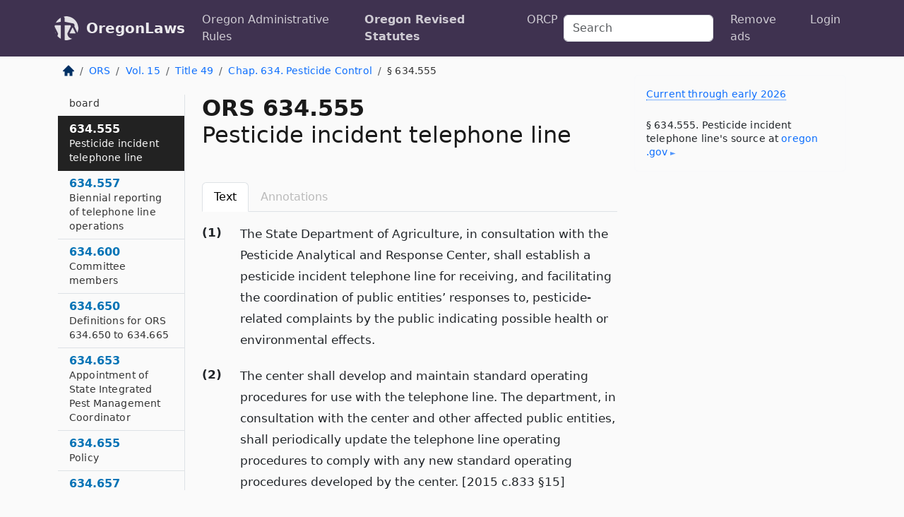

--- FILE ---
content_type: text/html; charset=utf-8
request_url: https://oregon.public.law/statutes/ors_634.555
body_size: 8135
content:
<!DOCTYPE html>
<html lang='en'>
<head>
<meta charset='utf-8'>
<meta content='width=device-width, initial-scale=1, shrink-to-fit=no' name='viewport'>
<meta content='ie=edge' http-equiv='x-ua-compatible'>
  <!-- Google tag (gtag.js) -->
  <script async src="https://www.googletagmanager.com/gtag/js?id=G-H4FE23NSBJ" crossorigin="anonymous"></script>
  <script>
    window.dataLayer = window.dataLayer || [];
    function gtag(){dataLayer.push(arguments);}
    gtag('js', new Date());

    gtag('config', 'G-H4FE23NSBJ');
  </script>

<!-- Metadata -->
<title>ORS 634.555 – Pesticide incident telephone line</title>
<meta content='The State Department of Agriculture, in consultation with the Pesticide Analytical and Response Center, shall establish a pesticide incident telephone line for…' name='description'>

<link rel="canonical" href="https://oregon.public.law/statutes/ors_634.555">

    <!-- Twitter Meta Tags -->
    <meta name="twitter:card"        content="summary">
    <meta name="twitter:site"        content="@law_is_code">
    <meta name="twitter:title"       content="ORS 634.555 – Pesticide incident telephone line">
    <meta name="twitter:description" content="The State Department of Agriculture, in consultation with the Pesticide Analytical and Response Center, shall establish a pesticide incident telephone line for…">

    <!-- Facebook Meta Tags -->
    <meta property="og:type"         content="article">
    <meta property="og:url"          content="https://oregon.public.law/statutes/ors_634.555">
    <meta property="og:title"        content="ORS 634.555 – Pesticide incident telephone line">
    <meta property="og:determiner"   content="the">
    <meta property="og:description"  content="The State Department of Agriculture, in consultation with the Pesticide Analytical and Response Center, shall establish a pesticide incident telephone line for…">

    <meta property="article:author"  content="OR Legislature">

    <meta property="article:section" content="Water Resources, Agriculture and Food">

    <!-- Apple Meta Tags -->
    <meta property="og:site_name"     content="OregonLaws">

    <!-- LinkedIn Meta Tags -->
    <meta property="og:title"        content="ORS 634.555 – Pesticide incident telephone line" name="title">

        <!-- Jurisdiction Icon -->

        <meta name="twitter:image"       content="https://oregon.public.law/assets/jurisdiction/oregon-c954d87af14b523b19b292236af483242aa1ca9007e0b96080fd9afcd3928858.png">
        <meta name="twitter:image:alt"   content="Oregon icon">
        
        <link rel="apple-touch-icon"     href="https://oregon.public.law/assets/jurisdiction/256x256/oregon-178e7f7dd689fa81d78879372c59764dd65e7a08331c87f39f8232d2a004a913.png" sizes="256x256" >
        <meta property="og:image"        content="https://oregon.public.law/assets/jurisdiction/256x256/oregon-178e7f7dd689fa81d78879372c59764dd65e7a08331c87f39f8232d2a004a913.png">
        <meta property="og:image:type"   content="image/png">
        <meta property="og:image:width"  content="256">
        <meta property="og:image:height" content="256">
        <meta property="og:image:alt"    content="Oregon icon">

<!-- CSS -->
<link rel="stylesheet" href="/assets/themes/oregon-92aca0990a7ed77f24fd328193eb539293a089948a57c02403d75ac7eafe8316.css">
<!-- Favicons -->
<!-- Platform-independent .ico -->
<link rel="icon" type="image/x-icon" href="/assets/favicon/favicon-1971bb419bcff8b826acfc6d31b7bcdaa84e2b889fb346f139d81d504e21301c.ico">
<!-- Generic Favicon -->
<link rel="icon" type="image/png" href="/assets/favicon/favicon-196x196-1a89cdc4f55cce907983623a3705b278153a4a7c3f4e937224c2f68263cdf079.png" sizes="196x196">
<!-- Apple -->
<link rel="icon" type="image/png" href="/assets/favicon/apple-touch-icon-152x152-34df06b5e2e93efe4b77219bb2f7c625e82b95f0bdadc5b066ec667d56fd329d.png" sizes="196x196">
<!-- Microsoft favicons -->
<meta content='#FFFFFF' name='msapplication-TileColor'>
<meta content='https://newyork.public.law/assets/favicon/mstile-144x144-1ff51a60a42438151b0aa8d2b8ecdaa867d9af9ede744983626c8263eb9051c5.png' name='msapplication-TileImage'>
<meta content='https://newyork.public.law/assets/favicon/mstile-310x150-ae54f5e235f629e5bbc1b3787980a0a0c790ccaaf7e6153f46e35480b9460a78.png' name='msapplication-wide310x150logo'>
<meta content='https://newyork.public.law/assets/favicon/mstile-310x310-c954d87af14b523b19b292236af483242aa1ca9007e0b96080fd9afcd3928858.png' name='msapplication-square310x310logo'>

<!-- Structured Data -->


  <script type="text/javascript" 
          async="async" 
          data-noptimize="1" 
          data-cfasync="false" 
          src="//scripts.pubnation.com/tags/94287298-70cd-4370-b788-e4f2e9fa8c06.js">
  </script>

</head>



<body data-environment="production" data-parent-path="/statutes/ors_chapter_634" data-revision-ruby="2.2.29" data-revision-ts="2.1.14" data-sentry-dsn-javascript="https://bab07efcc3f7485259f5baf1f2b14d4b@o118555.ingest.us.sentry.io/4509024199901184" data-statute-number="634.555">

<!-- Logo and Navbar -->
<nav class='navbar navbar-expand-lg navbar-dark d-print-none' id='top-navbar'>
<div class='container'>
<a class='navbar-brand' href='https://oregon.public.law'>
<img alt="Public.Law logo" height="34" width="34" src="/assets/logo/logo-white-on-transparent-68px-8727330fcdef91e245320acd7eb218bf7c3fc280a9ac48873293e89c65f1557a.png">
</a>
<a class='navbar-brand' href='https://oregon.public.law'>
OregonLaws
</a>
<button aria-controls='navbarSupportedContent' aria-expanded='false' aria-label='Toggle navigation' class='navbar-toggler' data-bs-target='#navbarSupportedContent' data-bs-toggle='collapse' type='button'>
<span class='navbar-toggler-icon'></span>
</button>
<div class='collapse navbar-collapse' id='navbarSupportedContent'>
<ul class='navbar-nav me-auto'>
<li class='nav-item'>
<a class='nav-link' href='/rules'>Oregon Administrative Rules</a>
</li>
<li class='nav-item active'>
<a class='nav-link' href='/statutes'>Oregon Revised Statutes</a>
</li>
<!-- Hack to add the ORCP if this is the Oregon site -->
<li class='nav-item'>
<a class='nav-link' href='/rules-of-civil-procedure'>ORCP</a>
</li>
</ul>
<!-- Small search form -->
<form class="form-inline my-2 my-lg-0 me-2" action="/search" accept-charset="UTF-8" method="get"><input type="search" name="term" id="term" value="" class="form-control mr-sm-2" placeholder="Search" aria-label="Search">
</form>
<ul class='navbar-nav me-right'>
<li class="nav-item rounded ms-1 me-1"><a class="nav-link rounded ms-1 me-1" href="https://www.public.law/pricing">Remove ads</a></li>
<li class="nav-item"><a class="nav-link" href="/users/sign_in">Login</a></li>
</ul>
</div>
</div>
</nav>

<div class='container'>
<div class='row'>
<div class='col-sm-10 col-print-12'>
<div class='d-print-none mb-4'>
  <script type="application/ld+json">
{"@context":"https://schema.org","@type":"BreadcrumbList","itemListElement":[{"@type":"ListItem","position":1,"item":"https://oregon.public.law/","name":"\u003cimg alt=\"Home\" height=\"16\" width=\"16\" src=\"/assets/home-bdfd622f0da71bdae5658d6657246217fd7f910da9dce4be94da15f81e831120.svg\"\u003e"},{"@type":"ListItem","position":2,"item":"https://oregon.public.law/statutes","name":"ORS"},{"@type":"ListItem","position":3,"item":"https://oregon.public.law/statutes/ors_volume_15","name":"Vol. 15"},{"@type":"ListItem","position":4,"item":"https://oregon.public.law/statutes/ors_title_49","name":"Title 49"},{"@type":"ListItem","position":5,"item":"https://oregon.public.law/statutes/ors_chapter_634","name":"Chap. 634. Pesticide Control"},{"@type":"ListItem","position":6,"item":"https://oregon.public.law/statutes/ors_634.555","name":"§ 634.555"}]}
</script>

<nav aria-label="breadcrumb">
  <ol class="breadcrumb">
      <li class="breadcrumb-item">
        <a href="https://oregon.public.law/"><img alt="Home" height="16" width="16" src="/assets/home-bdfd622f0da71bdae5658d6657246217fd7f910da9dce4be94da15f81e831120.svg"></a>
      </li>
      <li class="breadcrumb-item">
        <a href="https://oregon.public.law/statutes">ORS</a>
      </li>
      <li class="breadcrumb-item">
        <a href="https://oregon.public.law/statutes/ors_volume_15">Vol. 15</a>
      </li>
      <li class="breadcrumb-item">
        <a href="https://oregon.public.law/statutes/ors_title_49">Title 49</a>
      </li>
      <li class="breadcrumb-item">
        <a href="https://oregon.public.law/statutes/ors_chapter_634">Chap. 634. Pesticide Control</a>
      </li>
    
      <li class="breadcrumb-item active" aria-current="page">
        § 634.555
      </li>
  </ol>
</nav> 

</div>


<div class='row'>
<div class='col-sm order-last'>
<article>
<div id='leaf-page-title'>
<h1 id='number_and_name'>
<span class='meta-name-and-number'>
<span class='d-none d-print-inline'>

</span>
ORS 634.555
</span>
<br>
<span id='name'>
Pesticide incident telephone line
</span>
</h1>
</div>

<hr class='d-none d-print-block top'>
<div class='d-print-none'>
<ul class='nav nav-tabs mb-3' id='sectionTabs' role='tablist'>
<li class='nav-item' role='presentation'>
<a aria-controls='leaf-statute-body' aria-selected='true' class='nav-link active' data-bs-toggle='tab' href='#text-pane' id='text-tab' role='tab'>
Text
</a>
</li>
<li class='nav-item' role='presentation'>
<a aria-controls='annotations' aria-disabled='true' aria-selected='false' class='nav-link disabled' data-bs-toggle='tab' href='#annotations-pane' id='annotations-tab' role='tab' style='color: #bbb'>
Annotations
</a>
</li>
</ul>
</div>
<div class='tab-content' id='sectionTabsContent'>
<div aria-labelledby='text-tab' class='tab-pane fade show active' id='text-pane' role='tabpanel'>
<div id='leaf-statute-body'>
<section class="level-0 non-meta outline"><h2>(1)</h2>The State Department of Agriculture, in consultation with the Pesticide Analytical and Response Center, shall establish a pesticide incident telephone line for receiving, and facilitating the coordination of public entities’ responses to, pesticide-related complaints by the public indicating possible health or environmental effects.</section>
<section class="level-0 non-meta outline"><h2>(2)</h2>The center shall develop and maintain standard operating procedures for use with the telephone line. The department, in consultation with the center and other affected public entities, shall periodically update the telephone line operating procedures to comply with any new standard operating procedures developed by the center. [2015 c.833 §15]</section>

<div class='d-print-none mt-5'>
<hr style='width: 33%; margin-left: 0;'>
<p class='small' style='line-height: 1.4em; letter-spacing: 0.01rem;'>
<cite>
<i>Source:</i>
<i>Section 634.555 — Pesticide incident telephone line</i>,<code> <a id="footer-source-link" rel="nofollow" href="https://www.oregonlegislature.gov/bills_laws/ors/ors634.html">https://www.&shy;oregonlegislature.&shy;gov/bills_laws/ors/ors634.&shy;html</a></code> (accessed May 26, 2025).
</cite>
</p>
</div>

</div>
</div>
<div aria-labelledby='annotations-tab' class='tab-pane fade' id='annotations-pane' role='tabpanel'>
<div id='annotations'>
<div class='row'>
<div class='col-sm-12'>

</div>
</div>

</div>
</div>
</div>
</article>
</div>
<div class='col-sm-3 order-first d-none d-md-block d-print-none'>
<main class='sticky-top'>
<div class='d-flex flex-column align-items-stretch'>
<div class='list-group list-group-flush scrollarea border-end' id='sibling-nav'>
<a class='list-group-item list-group-item-action' href='ors_634.005' id='n634.005'>634.005<br><span class='name'>Short title</span></a>
<a class='list-group-item list-group-item-action' href='ors_634.006' id='n634.006'>634.006<br><span class='name'>Definitions</span></a>
<a class='list-group-item list-group-item-action' href='ors_634.016' id='n634.016'>634.016<br><span class='name'>Registration of pesticides and application devices</span></a>
<a class='list-group-item list-group-item-action' href='ors_634.022' id='n634.022'>634.022<br><span class='name'>Exemption from registration for experimental pesticides</span></a>
<a class='list-group-item list-group-item-action' href='ors_634.026' id='n634.026'>634.026<br><span class='name'>Pesticide labeling requirements</span></a>
<a class='list-group-item list-group-item-action' href='ors_634.032' id='n634.032'>634.032<br><span class='name'>When pesticide is misbranded</span></a>
<a class='list-group-item list-group-item-action' href='ors_634.036' id='n634.036'>634.036<br><span class='name'>When pesticide is adulterated</span></a>
<a class='list-group-item list-group-item-action' href='ors_634.042' id='n634.042'>634.042<br><span class='name'>Unsafe use of certain pesticides on raw agricultural commodities</span></a>
<a class='list-group-item list-group-item-action' href='ors_634.045' id='n634.045'>634.045<br><span class='name'>Avoidance of adverse effects on pollinating insects</span></a>
<a class='list-group-item list-group-item-action' href='ors_634.048' id='n634.048'>634.048<br><span class='name'>Website information regarding pesticides</span></a>
<a class='list-group-item list-group-item-action' href='ors_634.055' id='n634.055'>634.055<br><span class='name'>Legislative findings</span></a>
<a class='list-group-item list-group-item-action' href='ors_634.057' id='n634.057'>634.057<br><span class='name'>State preemption of local pesticide regulation</span></a>
<a class='list-group-item list-group-item-action' href='ors_634.060' id='n634.060'>634.060<br><span class='name'>Actions allowed by city, town, county or other political subdivision</span></a>
<a class='list-group-item list-group-item-action' href='ors_634.063' id='n634.063'>634.063<br><span class='name'>Exceptions to state preemption of pesticide regulation</span></a>
<a class='list-group-item list-group-item-action' href='ors_634.065' id='n634.065'>634.065<br><span class='name'>Department consideration of concerns raised by city, town, county or political subdivision</span></a>
<a class='list-group-item list-group-item-action' href='ors_634.106' id='n634.106'>634.106<br><span class='name'>Applicability of ORS 634.112 to 634.126 and 634.146</span></a>
<a class='list-group-item list-group-item-action' href='ors_634.112' id='n634.112'>634.112<br><span class='name'>Renewal of licenses or certificates</span></a>
<a class='list-group-item list-group-item-action' href='ors_634.116' id='n634.116'>634.116<br><span class='name'>Pesticide operator license</span></a>
<a class='list-group-item list-group-item-action' href='ors_634.122' id='n634.122'>634.122<br><span class='name'>Applicator license</span></a>
<a class='list-group-item list-group-item-action' href='ors_634.124' id='n634.124'>634.124<br><span class='name'>Noncommercial pesticide applicator license</span></a>
<a class='list-group-item list-group-item-action' href='ors_634.126' id='n634.126'>634.126<br><span class='name'>Trainee certificate</span></a>
<a class='list-group-item list-group-item-action' href='ors_634.127' id='n634.127'>634.127<br><span class='name'>Noncommercial pesticide trainee certificate</span></a>
<a class='list-group-item list-group-item-action' href='ors_634.128' id='n634.128'>634.128<br><span class='name'>Aerial pesticide applicator certificate</span></a>
<a class='list-group-item list-group-item-action' href='ors_634.132' id='n634.132'>634.132<br><span class='name'>Consultant license</span></a>
<a class='list-group-item list-group-item-action' href='ors_634.136' id='n634.136'>634.136<br><span class='name'>Dealer license</span></a>
<a class='list-group-item list-group-item-action' href='ors_634.142' id='n634.142'>634.142<br><span class='name'>Private applicator certificate</span></a>
<a class='list-group-item list-group-item-action' href='ors_634.146' id='n634.146'>634.146<br><span class='name'>Records required of operators</span></a>
<a class='list-group-item list-group-item-action' href='ors_634.148' id='n634.148'>634.148<br><span class='name'>Retesting following violation</span></a>
<a class='list-group-item list-group-item-action' href='ors_634.172' id='n634.172'>634.172<br><span class='name'>Procedure for making liability claim against landowner or pesticide operator</span></a>
<a class='list-group-item list-group-item-action' href='ors_634.206' id='n634.206'>634.206<br><span class='name'>Continuation of protected and restricted areas created by former law</span></a>
<a class='list-group-item list-group-item-action' href='ors_634.212' id='n634.212'>634.212<br><span class='name'>Formation of protected areas</span></a>
<a class='list-group-item list-group-item-action' href='ors_634.216' id='n634.216'>634.216<br><span class='name'>Protected area as governmental subdivision upon completion of required filings</span></a>
<a class='list-group-item list-group-item-action' href='ors_634.222' id='n634.222'>634.222<br><span class='name'>Determination of lawful establishment of protected area in actions or proceedings</span></a>
<a class='list-group-item list-group-item-action' href='ors_634.226' id='n634.226'>634.226<br><span class='name'>Protected area governing committee</span></a>
<a class='list-group-item list-group-item-action' href='ors_634.232' id='n634.232'>634.232<br><span class='name'>Restricted area formation</span></a>
<a class='list-group-item list-group-item-action' href='ors_634.236' id='n634.236'>634.236<br><span class='name'>Increasing or decreasing size of protected area</span></a>
<a class='list-group-item list-group-item-action' href='ors_634.242' id='n634.242'>634.242<br><span class='name'>Taxing power of area committee</span></a>
<a class='list-group-item list-group-item-action' href='ors_634.306' id='n634.306'>634.306<br><span class='name'>General duties and powers of department</span></a>
<a class='list-group-item list-group-item-action' href='ors_634.312' id='n634.312'>634.312<br><span class='name'>Department to develop programs for solution of pesticide and synthetic chemical problems</span></a>
<a class='list-group-item list-group-item-action' href='ors_634.316' id='n634.316'>634.316<br><span class='name'>List of highly toxic and restricted-use pesticides</span></a>
<a class='list-group-item list-group-item-action' href='ors_634.322' id='n634.322'>634.322<br><span class='name'>Enforcement powers of department</span></a>
<a class='list-group-item list-group-item-action' href='ors_634.326' id='n634.326'>634.326<br><span class='name'>Use of moneys received by department</span></a>
<a class='list-group-item list-group-item-action' href='ors_634.372' id='n634.372'>634.372<br><span class='name'>Prohibited acts</span></a>
<a class='list-group-item list-group-item-action' href='ors_634.375' id='n634.375'>634.375<br><span class='name'>Sanctions for failure to pay civil penalty</span></a>
<a class='list-group-item list-group-item-action' href='ors_634.410' id='n634.410'>634.410<br><span class='name'>Study of effects of thiram on health and safety</span></a>
<a class='list-group-item list-group-item-action' href='ors_634.415' id='n634.415'>634.415<br><span class='name'>Rules to insure adequate precautionary measures in use of thiram in reforestation</span></a>
<a class='list-group-item list-group-item-action' href='ors_634.420' id='n634.420'>634.420<br><span class='name'>Limit on use of thiram</span></a>
<a class='list-group-item list-group-item-action' href='ors_634.425' id='n634.425'>634.425<br><span class='name'>Construction of ORS 634.410 to 634.425</span></a>
<a class='list-group-item list-group-item-action' href='ors_634.500' id='n634.500'>634.500<br><span class='name'>Definitions for ORS 634.500 to 634.520</span></a>
<a class='list-group-item list-group-item-action' href='ors_634.505' id='n634.505'>634.505<br><span class='name'>Prohibition against sale of compound that releases certain substances in water</span></a>
<a class='list-group-item list-group-item-action' href='ors_634.510' id='n634.510'>634.510<br><span class='name'>Conditions for sale</span></a>
<a class='list-group-item list-group-item-action' href='ors_634.515' id='n634.515'>634.515<br><span class='name'>Sale by pesticide dealer</span></a>
<a class='list-group-item list-group-item-action' href='ors_634.520' id='n634.520'>634.520<br><span class='name'>Report of sales to department</span></a>
<a class='list-group-item list-group-item-action' href='ors_634.550' id='n634.550'>634.550<br><span class='name'>Center governing board</span></a>
<a class='list-group-item list-group-item-action' href='ors_634.555' id='n634.555'>634.555<br><span class='name'>Pesticide incident telephone line</span></a>
<a class='list-group-item list-group-item-action' href='ors_634.557' id='n634.557'>634.557<br><span class='name'>Biennial reporting of telephone line operations</span></a>
<a class='list-group-item list-group-item-action' href='ors_634.600' id='n634.600'>634.600<br><span class='name'>Committee members</span></a>
<a class='list-group-item list-group-item-action' href='ors_634.650' id='n634.650'>634.650<br><span class='name'>Definitions for ORS 634.650 to 634.665</span></a>
<a class='list-group-item list-group-item-action' href='ors_634.653' id='n634.653'>634.653<br><span class='name'>Appointment of State Integrated Pest Management Coordinator</span></a>
<a class='list-group-item list-group-item-action' href='ors_634.655' id='n634.655'>634.655<br><span class='name'>Policy</span></a>
<a class='list-group-item list-group-item-action' href='ors_634.657' id='n634.657'>634.657<br><span class='name'>Integrated Pest Management Coordinating Committee</span></a>
<a class='list-group-item list-group-item-action' href='ors_634.660' id='n634.660'>634.660<br><span class='name'>Agencies and universities required to implement integrated pest management</span></a>
<a class='list-group-item list-group-item-action' href='ors_634.665' id='n634.665'>634.665<br><span class='name'>Agencies and universities to provide personnel training</span></a>
<a class='list-group-item list-group-item-action' href='ors_634.700' id='n634.700'>634.700<br><span class='name'>Definitions for ORS 634.700 to 634.750</span></a>
<a class='list-group-item list-group-item-action' href='ors_634.705' id='n634.705'>634.705<br><span class='name'>Adoption of integrated pest management plan and related provisions</span></a>
<a class='list-group-item list-group-item-action' href='ors_634.710' id='n634.710'>634.710<br><span class='name'>Plan selection</span></a>
<a class='list-group-item list-group-item-action' href='ors_634.720' id='n634.720'>634.720<br><span class='name'>Plan coordinators</span></a>
<a class='list-group-item list-group-item-action' href='ors_634.725' id='n634.725'>634.725<br><span class='name'>Application of low-impact pesticide</span></a>
<a class='list-group-item list-group-item-action' href='ors_634.728' id='n634.728'>634.728<br><span class='name'>Pesticides used at community colleges for research or instruction</span></a>
<a class='list-group-item list-group-item-action' href='ors_634.730' id='n634.730'>634.730<br><span class='name'>Reentry into sprayed area</span></a>
<a class='list-group-item list-group-item-action' href='ors_634.740' id='n634.740'>634.740<br><span class='name'>Written notice requirements</span></a>
<a class='list-group-item list-group-item-action' href='ors_634.750' id='n634.750'>634.750<br><span class='name'>Pesticide application records</span></a>
<a class='list-group-item list-group-item-action' href='ors_634.900' id='n634.900'>634.900<br><span class='name'>Penalty for certain violations</span></a>
<a class='list-group-item list-group-item-action' href='ors_634.905' id='n634.905'>634.905<br><span class='name'>When penalty payable</span></a>
<a class='list-group-item list-group-item-action' href='ors_634.910' id='n634.910'>634.910<br><span class='name'>Reduction of penalty</span></a>
<a class='list-group-item list-group-item-action' href='ors_634.915' id='n634.915'>634.915<br><span class='name'>Schedule for penalty amounts</span></a>
<a class='list-group-item list-group-item-action' href='ors_634.925' id='n634.925'>634.925<br><span class='name'>Disposition of penalties collected</span></a>
<a class='list-group-item list-group-item-action' href='ors_634.992' id='n634.992'>634.992<br><span class='name'>Criminal penalties</span></a>

</div>
</div>
</main>
</div>

</div>

</div>
<div class='col-sm-2 d-print-none d-none d-lg-block'>
<!-- Right Side Bar -->
<div class='card border-light mb-1 mt-3'>
<div class='card-body'>
<p class='mb-1 card-text small' style='line-height: 1.5em; letter-spacing: 0.01rem'>
<a class='currency-modal-link' data-bs-target='#currencyModal' data-bs-toggle='modal'>
Current through early 2026
</a>
</p>
<p class='card-text mt-4 small' style='line-height: 1.4em; letter-spacing: 0.01rem'>
<cite>
§ 634.555. Pesticide incident telephone line's source at
<a class="source-link external" rel="nofollow" href="https://www.oregonlegislature.gov/bills_laws/ors/ors634.html">oregon​.gov</a>
</cite>
</p>
</div>
</div>






</div>
</div>
<hr class='bottom'>
<footer>
<div class='d-print-none'>
<div class='row'>
<div class='col-sm-3' id='stay-connected'>
<h2>Stay Connected</h2>
<p>
Join thousands of people who receive monthly site updates.
</p>
<p>
<a class='btn btn-primary' href='https://eepurl.com/dqx2dj' id='temp-subscribe' role='button'>Subscribe</a>
</p>
<p id='social-icons'>
<a href="https://www.instagram.com/law.is.code/"><img alt="Instagram" loading="lazy" decoding="async" height="50" width="50" src="/assets/social/instagram-logo-840401f66d7e41fb9696f8e077c49b550e669a1a613e2612a7ba18aa2c53776d.svg"></a>
<a href="https://www.facebook.com/PublicDotLaw"><img alt="Facebook" loading="lazy" decoding="async" height="50" width="50" src="/assets/social/facebook-logo-button-a44d2115afa1417c74235fd98657a42b6602af1b47332364fa6627a80e5a61ff.svg"></a>
<a href="https://twitter.com/law_is_code"><img alt="Twitter" loading="lazy" decoding="async" height="50" width="50" src="/assets/social/twitter-logo-button-39f7c16ed398ca50006cd9a20dc33da44f7110bc26dbe7ec8980cbd9fc44cdc6.svg"></a>
<a href="https://github.com/public-law/"><img alt="Our GitHub Page" loading="lazy" decoding="async" height="50" width="50" src="/assets/social/github-logo-b4302181192a1d29bb4b020699926827cea1717d423541ad0ec8b318cda6ff97.svg"></a>
</p>
</div>
<div class='col-sm-4'>
<h2>Get Legal Help</h2>
<p class='mb-4'>
The <a class="external" href="https://www.osbar.org/index.html">Oregon State Bar</a> runs a service for finding
an attorney in good standing. Initial consultations
are usually free or discounted: <a class="external" href="https://www.osbar.org/public/ris/">Lawyer Referral Service</a>
</p>
<h2>Committed to Public Service</h2>
<p>
We will always provide free access to the current law. In addition,
<a href='https://blog.public.law/automatic-upgrade-for-non-profit-educational-and-govt-users/'>we provide special support</a>
for non-profit, educational, and government users. Through social
entre­pre­neurship, we’re lowering the cost of legal services and
increasing citizen access.
</p>
</div>
<div class='col-sm-5'>
<nav>
<h2>Navigate</h2>
<div class='row'>
<div class='col-sm-4'>
<ul class='compact'>
<li class='mb-2'><a href="https://www.public.law/legal-help-services">Find a Lawyer</a></li>
<li class='mb-2'><a href="https://blog.public.law">Blog</a></li>
<li class='mb-2'><a href="https://www.public.law/about-us">About Us</a></li>
<li class='mb-2'><a href="https://www.public.law/api-info">API</a></li>
<li class='mb-2'><a href="https://www.public.law/contact-us">Contact Us</a></li>
<li class='mb-2'><a href="https://www.public.law/blog">Reports</a></li>
<li class='mb-2'><a href="https://www.public.law/sources">Secondary Sources</a></li>
<li class='mb-2'><a href="https://www.public.law/privacy-policy">Privacy Policy</a></li>
</ul>
</div>
<div class='col-sm-8'>
<table class='table table-sm table-borderless table-light'>
<tbody>
<tr>
<th>California:</th>
<td><a href="https://california.public.law/codes">Codes</a></td>
</tr>
<tr>
<th>Colorado:</th>
<td><a href="https://colorado.public.law/statutes">C.R.S.</a></td>
</tr>
<tr>
<th>Florida:</th>
<td><a href="https://florida.public.law/statutes">Statutes</a></td>
</tr>
<tr>
<th>Nevada:</th>
<td><a href="https://nevada.public.law/statutes">NRS</a></td>
</tr>
<tr>
<th>New York:</th>
<td><a href="https://newyork.public.law/laws">Laws</a></td>
</tr>
<tr>
<th>Oregon:</th>
<td><a href="https://oregon.public.law/rules">OAR</a>, <a href="https://oregon.public.law/statutes">ORS</a></td>
</tr>
<tr>
<th>Texas:</th>
<td><a href="https://texas.public.law/statutes">Statutes</a></td>
</tr>
<tr>
<th>World:</th>
<td><a href="https://www.public.law/world/rome_statute">Rome Statute</a>, <a href="https://www.public.law/dictionary">International Dictionary</a></td>
</tr>
</tbody>
</table>
</div>
</div>
</nav>
</div>
</div>

</div>
<div class='d-none d-print-block'>
<p class='small'>
<i>Location:</i>
<code>https://oregon.public.law/statutes/ors_634.555</code>
</p>
<p class='small'>
<i>Original Source:</i>
<i>Section 634.555 — Pesticide incident telephone line</i>,
<code>https://www.&shy;oregonlegislature.&shy;gov/bills_laws/ors/ors634.&shy;html</code>
(last ac&shy;cessed May 10, 2025).
</p>

</div>
</footer>

<!-- Modal -->
<div class="modal fade" id="intentionallyBlankModal" tabindex="-1" aria-labelledby="intentionallyBlankModalLabel" aria-hidden="true">
    <div class="modal-dialog modal-dialog-centered">
      <div class="modal-content">
        <div class="modal-header">
          <h5 class="modal-title" id="intentionallyBlankModalLabel">Blank Outline Levels</h5>
          <button type="button" class="close" data-bs-dismiss="modal" aria-label="Close">
            <span aria-hidden="true">&times;</span>
          </button>
        </div>
        <div class="modal-body">
          <p>
          The legislature occasionally skips outline levels.
          For example:
          </p>

<pre>(3) A person may apply [...]
(4)(a) A person petitioning for relief [...]</pre>

          <p>
            In this example, <strong>(3)</strong>, <strong>(4)</strong>,
            and <strong>(4)(a)</strong> are all outline levels, but 
            <strong>(4)</strong> was
            omitted by its authors. It's only implied. This presents an
            interesting challenge when laying out the text. We've
            decided to display a blank section with this note, in order
            to aide readability.
          </p>

          <div class="alert alert-info" role="alert">
            <strong>Trust but verify.</strong>
              <cite>
                <a class="source-link external" rel="nofollow" href="https://www.oregonlegislature.gov/bills_laws/ors/ors634.html">Here is the original source for section 634.555</a>
              </cite>
          </div>

          <p>
            Do you have an opinion about this solution?
            <a href="https://www.public.law/contact-us">Drop us a line.</a>
          </p>
        </div>
        <div class="modal-footer">
          <button type="button" class="btn btn-primary" data-bs-dismiss="modal">Close</button>
        </div>
      </div>
    </div>
  </div>

</div>
    <script src="https://js.sentry-cdn.com/bab07efcc3f7485259f5baf1f2b14d4b.min.js" crossorigin="anonymous"></script>

<script src="/assets/application-8807a6c505c369ecf132761755ed2343e2aa03aad8dedd9e32a7ca33c042fd94.js" type="module"></script>
<div aria-hidden='true' aria-labelledby='currencyModalTitle' class='modal fade' id='currencyModal' role='dialog' tabindex='-1'>
<div class='modal-dialog modal-lg' role='document'>
<div class='modal-content'>
<div class='modal-header'>
<h5 class='modal-title' id='currencyModalTitle'>ORS Timeline</h5>
<button aria-label='Close' class='btn-close' data-bs-dismiss='modal' type='button'></button>
</div>
<div class='modal-body text-start'>
<p>
This online publication of the ORS is up to date through
early 2026.
It consists of;
</p>
<ul class='mb-5'>
<li>
the
<strong>2023 edition</strong>
of the ORS, and
</li>
<li>
changes from the
<strong>2024 regular session.</strong>
</li>
</ul>
<p>
Here's how the legislature
<a class="external" href="https://www.oregonlegislature.gov/bills_laws/Pages/ORS.aspx">describes the process</a>
</p>
<div class='alert alert-primary'>
<p>
  The ORS is published every two years. Each edition incorporates all laws, 
  and changes to laws, enacted by the Legislative Assembly through the 
  odd-numbered year regular session referenced in the volume titles for that 
  edition.
</p>
<p>
  The 2023 Edition does not include changes to the law enacted during the
  2024 regular session of the Eighty-second
  Legislative Assembly. Changes to the law by the 2024 regular session
  will be reflected in the 2025 Edition of Oregon Revised Statutes.…
</p>
<p>
  The 2025 Edition will be available online in early 2026.
</p>

</div>
</div>
<div class='modal-footer'>
<button class='btn btn-primary' data-bs-dismiss='modal' type='button'>Close</button>
</div>
</div>
</div>
</div>

</body>

</html>
